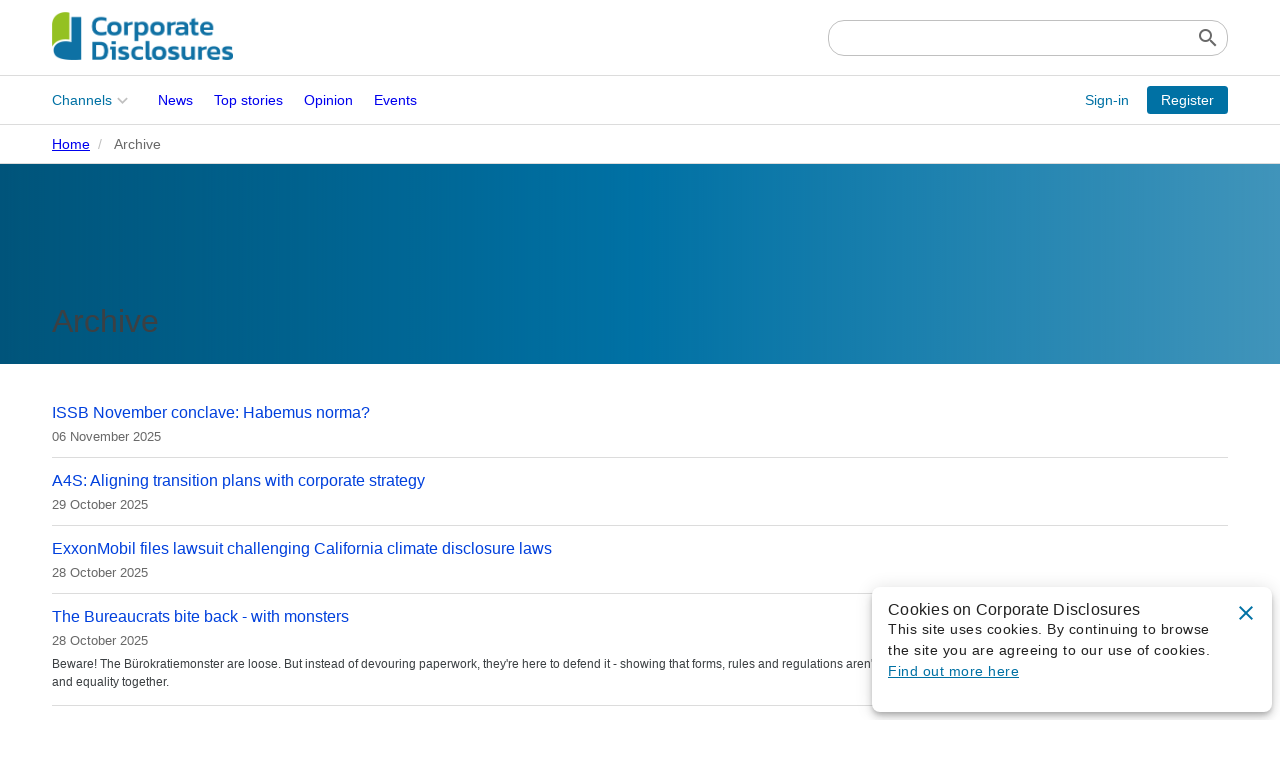

--- FILE ---
content_type: text/html; charset=UTF-8
request_url: https://www.corporatedisclosures.org/archive.html?channels=Climate&key=tags&page=5
body_size: 6074
content:
<!doctype html>
<html lang="en">

<head>
    <!-- Site header -->
<title>Archive :: Corporate Disclosures</title>
<base href="https://www.corporatedisclosures.org/" />
<meta charset="utf-8">
<meta name="viewport" content="width=device-width,initial-scale=1.0">
<meta name="description" content="Corporate Disclosures is an online news and analysis service" />
<meta property="og:site_name" content="Corporate Disclosures" />
<meta property="og:title" content="Archive" />
<meta property="og:image" content="https://www.corporatedisclosures.org/" />
<meta property="og:url" content="https://www.corporatedisclosures.org/archive.html" />
<link rel="apple-touch-icon" sizes="57x57" href="storage/images/icons/apple-icon-57x57.png">
<link rel="apple-touch-icon" sizes="60x60" href="storage/images/icons/apple-icon-60x60.png">
<link rel="apple-touch-icon" sizes="72x72" href="storage/images/icons/apple-icon-72x72.png">
<link rel="apple-touch-icon" sizes="76x76" href="storage/images/icons/apple-icon-76x76.png">
<link rel="apple-touch-icon" sizes="114x114" href="storage/images/icons/apple-icon-114x114.png">
<link rel="apple-touch-icon" sizes="120x120" href="storage/images/icons/apple-icon-120x120.png">
<link rel="apple-touch-icon" sizes="144x144" href="storage/images/icons/apple-icon-144x144.png">
<link rel="apple-touch-icon" sizes="152x152" href="storage/images/icons/apple-icon-152x152.png">
<link rel="apple-touch-icon" sizes="180x180" href="storage/images/icons/apple-icon-180x180.png">
<link rel="icon" type="image/png" sizes="192x192" href="storage/images/icons/android-icon-192x192.png">
<link rel="icon" type="image/png" sizes="32x32" href="storage/images/icons/favicon-32x32.png">
<link rel="icon" type="image/png" sizes="96x96" href="storage/images/icons/favicon-96x96.png">
<link rel="icon" type="image/png" sizes="16x16" href="storage/images/icons/favicon-16x16.png">
<meta name="msapplication-TileImage" content="storage/images/icons/ms-icon-144x144.png">
<meta name="msapplication-TileColor" content="#ffffff">
<meta name="theme-color" content="#ffffff">
<link rel="stylesheet" href="https://fonts.googleapis.com/icon?family=Material+Icons">
<link rel="stylesheet" href="https://fgmedia-public-assets.s3.eu-west-2.amazonaws.com/css-framework/1.2.0/main.css">
<link href="https://cdn.jsdelivr.net/npm/@mdi/font@6.x/css/materialdesignicons.min.css" rel="stylesheet">
<link rel="stylesheet" href="assets/css/custom.css">
<link rel="stylesheet" href="https://cdnjs.cloudflare.com/ajax/libs/font-awesome/6.1.0/css/all.min.css"
    integrity="sha512-10/jx2EXwxxWqCLX/hHth/vu2KY3jCF70dCQB8TSgNjbCVAC/8vai53GfMDrO2Emgwccf2pJqxct9ehpzG+MTw=="
    crossorigin="anonymous" referrerpolicy="no-referrer" />
<link rel="preconnect" href="https://fonts.googleapis.com">
<link rel="preconnect" href="https://fonts.gstatic.com" crossorigin>
<link
    href="https://fonts.googleapis.com/css2?family=Open+Sans:ital,wght@0,300;0,400;0,500;0,600;0,700;0,800;1,300;1,400;1,500;1,600;1,700;1,800&display=swap"
    rel="stylesheet">
<link href="https://fonts.googleapis.com/css?family=Material+Icons|Material+Icons+Outlined" rel="stylesheet">
<!-- Google Tag Manager -->
<script>(function(w,d,s,l,i){w[l]=w[l]||[];w[l].push({'gtm.start':
new Date().getTime(),event:'gtm.js'});var f=d.getElementsByTagName(s)[0],
j=d.createElement(s),dl=l!='dataLayer'?'&l='+l:'';j.async=true;j.src=
'https://www.googletagmanager.com/gtm.js?id='+i+dl;f.parentNode.insertBefore(j,f);
})(window,document,'script','dataLayer','GTM-WRNL3CB');</script>
<!-- End Google Tag Manager -->

<!-- Header JS chunk -->
<script async src="https://securepubads.g.doubleclick.net/tag/js/gpt.js"></script>
<script>
    window.googletag = window.googletag || {cmd: []};
    googletag.cmd.push(function() {
        googletag.defineSlot('/20145196/CD-home-standard-leader', [728, 90], 'div-gpt-ad-1652795388806-0').addService(googletag.pubads());
        googletag.defineSlot('/20145196/CD-home-mobile-leader', [320, 50], 'div-gpt-ad-1652795448183-0').addService(googletag.pubads());
        googletag.defineSlot('/20145196/CD-home-mpu1', [300, 250], 'div-gpt-ad-1652795476087-0').addService(googletag.pubads());
        googletag.defineSlot('/20145196/CD-home-mpu2', [300, 250], 'div-gpt-ad-1652795498705-0').addService(googletag.pubads());
        googletag.pubads().enableSingleRequest();
        googletag.pubads().collapseEmptyDivs();
        googletag.enableServices();
    });
</script>


</head>

<body>
    <!-- Google Tag Manager (noscript) -->
<noscript><iframe src="https://www.googletagmanager.com/ns.html?id=GTM-WRNL3CB"
height="0" width="0" style="display:none;visibility:hidden"></iframe></noscript>
<!-- End Google Tag Manager (noscript) -->


    <header class="ui-justify-center">
    <div class="ui-fixed-wrapper">
        <!-- Ad -->
        <div class="ui-flex-row ui-justify-center ui-header-ad">
            <!-- CD-home-standard-leader -->
<div id='div-gpt-ad-1652795388806-0' style='min-width: 728px; min-height: 90px;'>
    <script>
        googletag.cmd.push(function () { googletag.display('div-gpt-ad-1652795388806-0'); });
    </script>
</div>

        </div>
        <div class="ui-flex-row ui-justify-space-between ui-align-center">
            <!-- Header Logo -->
            <a href="/"><img class="ui-header-logo" src="storage/images/logos/corporate-disclosures-logo.png"></a>
            <!-- Search -->
            <form class="ui-search" action="search.html" method="GET">
    <input type="search" id="sf-keywords" name="query" value="" required />
    <label for="sf-submit"><span class="material-icons">search</span></label>
    <input type="submit" id="sf-submit" name="sf-submit" value="Search" />
</form>

            
        </div>
    </div>
</header>


    <!-- Nav -->
<nav class="ui-flex-row ui-border-top">
    <div class="ui-fixed-wrapper ui-nav-content">

        <!--Toolbar Logo -->
        <a href="/" class="ui-nav-logo ui-mr-16"><img src="storage/images/logos/corporate-disclosures-logo.png"></a>

        <!-- Menu -->
        <div class="ui-main-nav-left">

    <!--To open with JavaScript use <a href="archive.html#main-menu" id="main-menu-toggle" class="ui-menu-toggle" aria-label="Open main menu"> together with .class-name:target-->
    <input type="checkbox" id="main-nav-toggle" aria-label="Open main menu" autocomplete="off">
    <label for="main-nav-toggle" class="ui-main-nav-items-toggle">
        <span class="ui-sr-only">Open main menu</span>
        <span class="material-icons">menu</span>
    </label>

    <div id="main-nav" class="ui-main-nav-items" aria-label="Main menu">
        <!--To close with JavaScript use <a href="archive.html#!" id="main-menu-close" class="ui-menu-close" aria-label="Close main menu">-->
        <label for="main-nav-toggle" class="ui-main-nav-items-close">
            <span class="ui-sr-only">Close main menu</span>
            <span class="material-icons">close</span>
        </label>

        <h2 id="main-nav-heading" class="ui-sr-only">Main menu</h2>

        <ul aria-labelledby="main-nav-heading" class="ui-level-1">
            <li>
    <input class="ui-expand" type="checkbox" id="channels" autocomplete="off" />
    <label class="ui-expand channels" for="channels">Channels</label>
    <ul class="ui-nested ui-list-col-1">
      <li><a href="channels/corporates.html">Corporates</a></li><li><a href="channels/people.html">People</a></li><li><a href="channels/regulation.html">Regulation</a></li><li><a href="channels/stakeholders.html">Stakeholders</a></li><li><a href="channels/standards.html">Standards</a></li><li><a href="channels/issb-adoption.html">ISSB Adoption</a></li>
    </ul>
</li><li><a href="content/news/">News</a></li><li><a href="content/top-stories/">Top stories</a></li><li><a href="content/opinion/">Opinion</a></li><li><a href="content/events/">Events</a></li>
        </ul>
    </div>
    <!-- Close menu when user clicks anywhere outside the sidebar -->
    <label for="main-nav-toggle" class="ui-backdrop" tabindex="-1" aria-hidden="true" hidden="">
        <div class="ui-backdrop-hack"></div>
    </label>
    <!--With JavaScript use <a href="archive.html#!" class="ui-backdrop" tabindex="-1" aria-hidden="true" hidden></a>-->
</div>

        <!-- Guest -->
<div class="ui-acct-guest">
    <a href="account/sign-in-to-your-account.html" class="ui-btn ui-btn-text ui-btn-small">Sign-in</a>
    <a href="account/free-trial.html" class="ui-btn ui-btn-primary ui-btn-small">Register</a>
</div>

    </div>
    <!-- Breadcrumbs -->
    <div class="ui-flex-row ui-justify-center ui-border-top ui-border-bottom">
        <div class="ui-fixed-wrapper ui-breadcrumbs">
            <ul class="ui-list-horizontal ui-dark">
    <li><a href="/">Home</a></li><li>Archive</li>

</ul>

        </div>
    </div>
</nav>


    <!-- Hero Header -->
<div class="ui-flex-row ui-justify-center ui-hero">
    <div class="ui-hero-content ui-fixed-wrapper">
        <!-- Pass a custom title using the &title parameter -->
        <h1>Archive</h1>
    </div>
    
</div>


    <!-- Content -->
    <main>
        <div class="ui-flex-row ui-justify-center">
            <div class="ui-fixed-wrapper ui-justify-space-between ui-py-24">
                <!-- Archive -->
                <ul class="ui-list-dividers ui-pa-0">
                    <li class="ui-flex-row ui-relative">
    <a href="content/top-stories/issb-november-conclave-habemus-norma.html" class="ui-link-stretched"></a>
    <div class="ui-flex-1 ui-pa-0">
        <h3 class="ui-mt-0 ui-mb-8 ">ISSB November conclave: Habemus norma?</h3>
        <div class="ui-font-small ui-font-semibold ui-dark">06 November 2025</div>
        
    </div>
    
</li>

<li class="ui-flex-row ui-relative">
    <a href="content/news/a4s-aligning-transition-plans-with-corporate-strategy.html" class="ui-link-stretched"></a>
    <div class="ui-flex-1 ui-pa-0">
        <h3 class="ui-mt-0 ui-mb-8 ">A4S: Aligning transition plans with corporate strategy</h3>
        <div class="ui-font-small ui-font-semibold ui-dark">29 October 2025</div>
        
    </div>
    
</li>

<li class="ui-flex-row ui-relative">
    <a href="content/news/exxonmobil-files-lawsuit-challenging-california-climate-disclosure-law.html" class="ui-link-stretched"></a>
    <div class="ui-flex-1 ui-pa-0">
        <h3 class="ui-mt-0 ui-mb-8 ">ExxonMobil files lawsuit challenging California climate disclosure laws</h3>
        <div class="ui-font-small ui-font-semibold ui-dark">28 October 2025</div>
        
    </div>
    
</li>

<li class="ui-flex-row ui-relative">
    <a href="content/opinion/the-bureaucrats-bite-back-with-monsters.html" class="ui-link-stretched"></a>
    <div class="ui-flex-1 ui-pa-0">
        <h3 class="ui-mt-0 ui-mb-8 ">The Bureaucrats bite back - with monsters</h3>
        <div class="ui-font-small ui-font-semibold ui-dark">28 October 2025</div>
        <p class="ui-mt-8 ui-mb-0">Beware! The Bürokratiemonster are loose. But instead of devouring paperwork, they're here to defend it - showing that forms, rules and regulations aren't a plague on society but the very glue holding democracy, justice and equality together.</p>
    </div>
    
</li>

<li class="ui-flex-row ui-relative">
    <a href="content/news/ghg-protocol-and-iso-launch-joint-working-group-on-product-level-carbon-accounting-standard.html" class="ui-link-stretched"></a>
    <div class="ui-flex-1 ui-pa-0">
        <h3 class="ui-mt-0 ui-mb-8 ">GHG Protocol and ISO launch joint working group on product-level carbon accounting standard</h3>
        <div class="ui-font-small ui-font-semibold ui-dark">27 October 2025</div>
        
    </div>
    
</li>

<li class="ui-flex-row ui-relative">
    <a href="content/news/cefic-releases-emissions-calculation-guidance-for-chemical-sector.html" class="ui-link-stretched"></a>
    <div class="ui-flex-1 ui-pa-0">
        <h3 class="ui-mt-0 ui-mb-8 ">Cefic releases emissions calculation guidance for chemical sector</h3>
        <div class="ui-font-small ui-font-semibold ui-dark">24 October 2025</div>
        
    </div>
    
</li>

<li class="ui-flex-row ui-relative">
    <a href="content/news/kpmg-details-proposed-updates-to-ghg-protocols-scope-2-guidance.html" class="ui-link-stretched"></a>
    <div class="ui-flex-1 ui-pa-0">
        <h3 class="ui-mt-0 ui-mb-8 ">KPMG details proposed updates to GHG Protocol's Scope 2 guidance</h3>
        <div class="ui-font-small ui-font-semibold ui-dark">24 October 2025</div>
        
    </div>
    
</li>

<li class="ui-flex-row ui-relative">
    <a href="content/news/climate-action-100-finds-gradual-improvements-in-companies-decarbonisation-disclosures.html" class="ui-link-stretched"></a>
    <div class="ui-flex-1 ui-pa-0">
        <h3 class="ui-mt-0 ui-mb-8 ">Climate Action 100+ finds gradual improvements in companies' decarbonisation disclosures</h3>
        <div class="ui-font-small ui-font-semibold ui-dark">23 October 2025</div>
        
    </div>
    
</li>

<li class="ui-flex-row ui-relative">
    <a href="content/top-stories/ipsasb-weighs-up-broad-lens-sustainability-disclosure-standard.html" class="ui-link-stretched"></a>
    <div class="ui-flex-1 ui-pa-0">
        <h3 class="ui-mt-0 ui-mb-8 ">IPSASB weighs up broad-lens sustainability disclosure standard</h3>
        <div class="ui-font-small ui-font-semibold ui-dark">23 October 2025</div>
        <p class="ui-mt-8 ui-mb-0">Staff say public sector standard based on IFRS S1 is feasible, urgent and pertinent, while practitioners argue that sustainability reporting will inevitably move beyond climate</p>
    </div>
    
</li>

<li class="ui-flex-row ui-relative">
    <a href="content/top-stories/new-zealand-government-trims-down-climate-disclosure-regime.html" class="ui-link-stretched"></a>
    <div class="ui-flex-1 ui-pa-0">
        <h3 class="ui-mt-0 ui-mb-8 ">New Zealand government trims down climate disclosure regime</h3>
        <div class="ui-font-small ui-font-semibold ui-dark">22 October 2025</div>
        <p class="ui-mt-8 ui-mb-0">Legislation introduced to half the number of entities subject to reporting requirements</p>
    </div>
    
</li>

                </ul>
                <!-- Pagination -->
                <!-- Pagination -->
<div class="ui-col-12">
    <ul class="ui-pagination">
        <li><a href="archive.html?channels=Climate&amp;key=tags" title="First page"><span class="material-icons">first_page</span></a></li><li><a href="archive.html?channels=Climate&amp;key=tags&amp;page=4" title="Previous page" rel="prev"><span class="material-icons">chevron_left</span></a></li><li><a href="archive.html?channels=Climate&amp;key=tags">1</a></li>
<li><a href="archive.html?channels=Climate&amp;key=tags&amp;page=2">2</a></li>
<li><a href="archive.html?channels=Climate&amp;key=tags&amp;page=3">3</a></li>
<li><a href="archive.html?channels=Climate&amp;key=tags&amp;page=4">4</a></li>
<li class="ui-pag-active">5</li>
<li><a href="archive.html?channels=Climate&amp;key=tags&amp;page=6">6</a></li>
<li><a href="archive.html?channels=Climate&amp;key=tags&amp;page=7">7</a></li>
<li><a href="archive.html?channels=Climate&amp;key=tags&amp;page=8">8</a></li>
<li><a href="archive.html?channels=Climate&amp;key=tags&amp;page=9">9</a></li>
<li><a href="archive.html?channels=Climate&amp;key=tags&amp;page=10">10</a></li><li><a href="archive.html?channels=Climate&amp;key=tags&amp;page=6" title="Next page" rel="next"><span class="material-icons">chevron_right</span></a></li><li><a href="archive.html?channels=Climate&amp;key=tags&amp;page=80" title="Last page"><span class="material-icons">last_page</span></a></li>
    </ul>
</div>

            </div>
        </div>
    </main>

    <footer class="ui-justify-center">
    <div class="ui-fixed-wrapper">
        <div class="ui-row">
            <div class="ui-col-2 ui-col-sm-6">
                <h4>Channels</h4>
                <ul class="ui-no-bullets ui-line-200">
                    <li><a href="channels/corporates.html">Corporates</a></li>
                    <li><a href="channels/people.html">People</a></li>
                    <li><a href="channels/regulation.html">Regulation</a></li>
                    <li><a href="channels/stakeholders.html">Stakeholders</a></li>
                    <li><a href="channels/standards.html">Standards</a></li>
                </ul>
            </div>
            <div class="ui-col-2 ui-col-sm-6">
                <h4>Sections</h4>
                <ul class="ui-no-bullets ui-line-200">
                    <li><a href="content/insight/">Insight</a></li>
                    <li><a href="content/news/">News</a></li>
                    <li><a href="content/top-stories/">Top Stories</a></li>
                    <li><a href="content/opinion/">Opinion</a></li>
                    <li><a href="content/webinars/">Webinars</a></li>
                    <li><a href="content/galleries/">Galleries</a></li>
                </ul>
            </div>
            <div class="ui-col-2 ui-col-sm-6">
                <h4>Company</h4>
                <ul class="ui-no-bullets ui-line-200">
                    <li><a href="company/advertise.html">Advertise</a></li>
                    <li><a href="company/about-us.html">About us</a></li>
                    <li><a href="company/contact-us.html">Contact us</a></li>
                    <!-- <li><a href="company/subscriptions.html">Subscriptions</a></li> -->
                </ul>
            </div>
            <div class="ui-col-3 ui-col-sm-6">
                <h4>Policy</h4>
                <ul class="ui-no-bullets ui-line-200">
                    <li><a href="policy/acceptable-use-policy.html">Acceptable use policy</a></li>
                    <li><a href="policy/cookie-policy.html">Cookie policy</a></li>
                    <li><a href="policy/privacy-policy.html">Privacy policy</a></li>
                    <li><a href="policy/subscription-and-event-terms-and-conditions.html">Subscription and Event Terms & Conditions</a></li>
                    <li><a href="policy/website-terms-and-conditions.html">Website Terms & Conditions</a></li>
                </ul>
            </div>
            <div class="ui-col-3">
                <h4>Contact</h4>
                <address>
                    <p>
                        Field Gibson Media Limited
                        <br />
                        Pentagon House
                        <br />
                        52-54 Southwark Street
                        <br />
                        London SE1 1UN
                        <br />
                    </p>
                    <p>
                        E-mail:
                        <a href="mailto:info@corporatedisclosures.org">info@corporatedisclosures.org</a>
                    </p>
                </address>
            </div>
            <div class="ui-col-12">
                <small>&copy; Field Gibson Media Ltd 2026 &nbsp;&nbsp; </small>
            </div>
        </div>
    </div>
</footer>
<!-- Events Map -->
<script src="https://maps.googleapis.com/maps/api/js?key=AIzaSyCwTVBa-CfyJhAKjSD2_PyrnzFH0BC-6nM"></script>
<script>
    function initialize() {
        var mapOptions = {
            zoom: 12,
            center: new google.maps.LatLng(51.508515, -0.125487),
        };
        var map = new google.maps.Map(document.getElementById("map-canvas"), mapOptions);
        setMarkers(map, places);
    }

    var places = [
        
    ];

    infowindow = new google.maps.InfoWindow({
        content: "loading...",
    });

    function setMarkers(map, locations) {
        // Add markers to the map
        for (var i = 0; i < locations.length; i++) {
            var place = locations[i];
            var html = '<div class="mapmarker"><strong>' + place[0] + "</strong><br />";
            html += place[3] + "</div>";
            var myLatLng = new google.maps.LatLng(place[1], place[2]);
            var marker = new google.maps.Marker({
                position: myLatLng,
                map: map,
                html: html,
                title: place[0],
                icon: place[4],
            });

            google.maps.event.addListener(marker, "click", function () {
                infowindow.setContent(this.html);
                infowindow.open(map, this);
                map.panTo(this.getPosition());
            });
        }
    }

    google.maps.event.addDomListener(window, "load", initialize);
</script>

<!-- Cookies -->
<v-app class="vue-app">
    <cookiesalert title='Cookies on Corporate Disclosures' message='<p>This site uses cookies. By continuing to browse the site you are agreeing to our use of cookies. <a href="policy/cookie-policy.html">Find out more here</a></p>' />
</v-app>

<!-- Custom JS -->
<script id="custom-js" template="19" src="assets/js/includes.js"></script>

</body>

</html>


--- FILE ---
content_type: text/html; charset=utf-8
request_url: https://www.google.com/recaptcha/api2/aframe
body_size: 267
content:
<!DOCTYPE HTML><html><head><meta http-equiv="content-type" content="text/html; charset=UTF-8"></head><body><script nonce="Tfzv3stHnewcwjNuxzIijg">/** Anti-fraud and anti-abuse applications only. See google.com/recaptcha */ try{var clients={'sodar':'https://pagead2.googlesyndication.com/pagead/sodar?'};window.addEventListener("message",function(a){try{if(a.source===window.parent){var b=JSON.parse(a.data);var c=clients[b['id']];if(c){var d=document.createElement('img');d.src=c+b['params']+'&rc='+(localStorage.getItem("rc::a")?sessionStorage.getItem("rc::b"):"");window.document.body.appendChild(d);sessionStorage.setItem("rc::e",parseInt(sessionStorage.getItem("rc::e")||0)+1);localStorage.setItem("rc::h",'1768349429510');}}}catch(b){}});window.parent.postMessage("_grecaptcha_ready", "*");}catch(b){}</script></body></html>